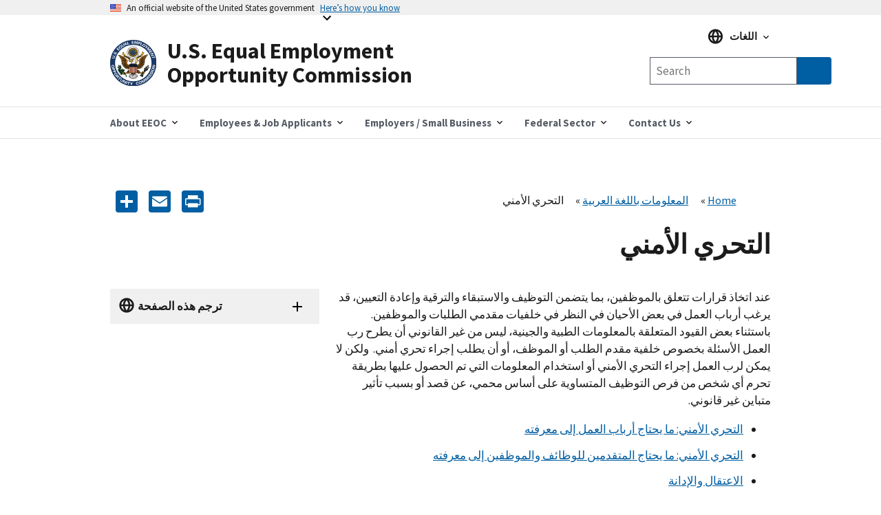

--- FILE ---
content_type: text/html; charset=UTF-8
request_url: https://www.eeoc.gov/ar/althry-alamny
body_size: 11761
content:
<!DOCTYPE html>
<html lang="en" dir="ltr" prefix="content: http://purl.org/rss/1.0/modules/content/  dc: http://purl.org/dc/terms/  foaf: http://xmlns.com/foaf/0.1/  og: http://ogp.me/ns#  rdfs: http://www.w3.org/2000/01/rdf-schema#  schema: http://schema.org/  sioc: http://rdfs.org/sioc/ns#  sioct: http://rdfs.org/sioc/types#  skos: http://www.w3.org/2004/02/skos/core#  xsd: http://www.w3.org/2001/XMLSchema# ">
  <head>
    <meta charset="utf-8" />
<script async id="_fed_an_ua_tag" type="text/javascript" src="https://dap.digitalgov.gov/Universal-Federated-Analytics-Min.js?agency=EEOC"></script>
<meta name="description" content="التحري الأمني" />
<link rel="canonical" href="https://www.eeoc.gov/ar/althry-alamny" />
<meta property="og:site_name" content="U.S. Equal Employment Opportunity Commission" />
<meta property="og:url" content="https://www.eeoc.gov/ar/althry-alamny" />
<meta property="og:title" content="التحري الأمني" />
<meta property="og:description" content="التحري الأمني" />
<meta property="og:image" content="https://www.eeoc.gov/sites/default/files/2025-09/x_news_image_1.png" />
<meta property="og:image:url" content="https://www.eeoc.gov/sites/default/files/2025-09/x_news_image_1.png" />
<meta property="og:image:alt" content="U.S. Equal Employment Opportunity Commission" />
<meta name="twitter:card" content="summary_large_image" />
<meta name="twitter:title" content="التحري الأمني" />
<meta name="twitter:site" content="@USEEOC" />
<meta name="twitter:image:alt" content="U.S. Equal Employment Opportunity Commission" />
<meta name="twitter:image" content="https://www.eeoc.gov/sites/default/files/2025-09/x_news_image_1.png" />
<meta name="Generator" content="Drupal 10 (https://www.drupal.org)" />
<meta name="MobileOptimized" content="width" />
<meta name="HandheldFriendly" content="true" />
<meta name="viewport" content="width=device-width, initial-scale=1.0" />
<link rel="preload" href="/themes/custom/eeoc_uswds/assets/fonts/merriweather/Latin-Merriweather-Bold.woff2" as="font" crossorigin="anonymous" />
<link rel="preload" href="/themes/custom/eeoc_uswds/assets/fonts/source-sans-pro/sourcesanspro-italic-webfont.woff2" as="font" crossorigin="anonymous" />
<link rel="preload" href="/themes/custom/eeoc_uswds/assets/fonts/source-sans-pro/sourcesanspro-regular-webfont.woff2" as="font" crossorigin="anonymous" />
<link rel="preload" href="/themes/custom/eeoc_uswds/assets/fonts/source-sans-pro/sourcesanspro-bold-webfont.woff2" as="font" crossorigin="anonymous" />
<link rel="stylesheet" href="https://use.typekit.net/rak8sse.css" />
<meta http-equiv="X-UA-Compatible" content="IE=edge" />
<link rel="icon" href="/themes/custom/eeoc_uswds/favicon.ico" type="image/vnd.microsoft.icon" />
<link rel="alternate" hreflang="ar" href="https://www.eeoc.gov/ar/althry-alamny" />
<link rel="alternate" hreflang="zh-hans" href="https://www.eeoc.gov/zh-hans/beijingdiaocha" />
<link rel="alternate" hreflang="zh-hant" href="https://www.eeoc.gov/zh-hant/beijingdiaocha" />
<link rel="alternate" hreflang="en" href="https://www.eeoc.gov/background-checks" />
<link rel="alternate" hreflang="ht" href="https://www.eeoc.gov/ht/verifikasyon-antesedan" />
<link rel="alternate" hreflang="ko" href="https://www.eeoc.gov/ko/sinwonjosa" />
<link rel="alternate" hreflang="ru" href="https://www.eeoc.gov/ru/proverki-biograficheskikh-dannykh" />
<link rel="alternate" hreflang="es" href="https://www.eeoc.gov/es/verificacion-de-antecedentes" />
<link rel="alternate" hreflang="fil" href="https://www.eeoc.gov/fil/mga-background-check" />
<link rel="alternate" hreflang="vi" href="https://www.eeoc.gov/vi/kiem-tra-ly-lich" />
<link rel="alternate" hreflang="pt-br" href="https://www.eeoc.gov/pt-br/verificacoes-de-antecedentes" />
<link rel="alternate" hreflang="th" href="https://www.eeoc.gov/th/kartrwcsxbprawati" />
<script>window.a2a_config=window.a2a_config||{};a2a_config.callbacks=[];a2a_config.overlays=[];a2a_config.templates={};a2a_config.icon_color = "#005ea2";</script>

    <title>التحري الأمني | U.S. Equal Employment Opportunity Commission</title>
    <link rel="stylesheet" media="all" href="/sites/default/files/css/css_4gZJCxM3d_f8rmoSVgr41gjOYd1ZW0S9nKcwWAMs3C0.css?delta=0&amp;language=ar&amp;theme=eeoc_uswds&amp;include=eJx1jVEOwjAMQy8ULUeqsjZARdpMSQqU04Pofvmx_SxZplJCqU-kM2wX0x6QhdwnNnanKztkNcau1kjqm4FZcwrahR2XrWr4s_h3VSolqbuRTeBXSO13LDYOku1EEJo6IpXqWR9sE7VzVgFnsnxLdNREIzRrO4SD8U8PPj244U7OsO7X0Qk__QDg4FsH" />
<link rel="stylesheet" media="all" href="/sites/default/files/css/css_fJ8Iz-7_XmYSU0nhrLYBqzDHrj7qSka4ArBWpDjwRks.css?delta=1&amp;language=ar&amp;theme=eeoc_uswds&amp;include=eJx1jVEOwjAMQy8ULUeqsjZARdpMSQqU04Pofvmx_SxZplJCqU-kM2wX0x6QhdwnNnanKztkNcau1kjqm4FZcwrahR2XrWr4s_h3VSolqbuRTeBXSO13LDYOku1EEJo6IpXqWR9sE7VzVgFnsnxLdNREIzRrO4SD8U8PPj244U7OsO7X0Qk__QDg4FsH" />

    <script src="/sites/default/files/js/js_8rFu8m_ucs58AeBTX3_iEFk7NuXGEzE37vrqEjzBEKs.js?scope=header&amp;delta=0&amp;language=ar&amp;theme=eeoc_uswds&amp;include=eJx1zEEOwjAMBMAPpc2Tom1saFQTR7Gjwu-RSA9IiIt3dw4GkSvqK-Iq661r9cCsOTk2YYszJg07yeJddIP8yrIz6JtNSj4CP11KPSL10SDrNYMxet4TWkkYrlkfTdg5_vEwX37uG6oCSAc"></script>

  </head>
  <body class="path-node page-node-type-page">
        <a tabindex="1" href="#main-content" class="visually-hidden focusable">
      تجاوز إلى المحتوى الرئيسي
    </a>
    
      <div class="dialog-off-canvas-main-canvas" data-off-canvas-main-canvas>
    
  <section class="usa-banner" aria-label="Official government website">
  <div class="usa-accordion">
    <header class="usa-banner__header">
      <div class="usa-banner__inner">
        <div class="grid-col-auto">
          <img class="usa-banner__header-flag" src="/themes/custom/eeoc_uswds/assets/img/us_flag_small.png" alt="U.S. flag" width="16" height="11">
        </div>
        <div class="grid-col-fill tablet:grid-col-auto">
          <p class="usa-banner__header-text">An official website of the United States government</p>
          <p class="usa-banner__header-action" aria-hidden="true">Here’s how you know</p>
        </div>
        <button tabindex="2" class="usa-accordion__button usa-banner__button"
                aria-expanded="false" aria-controls="gov-banner-default">
          <span class="usa-banner__button-text">Here’s how you know</span>
        </button>
      </div>
    </header>
    <div class="usa-banner__content usa-accordion__content" id="gov-banner-default">
      <div class="grid-row grid-gap-lg">
        <div class="usa-banner__guidance tablet:grid-col-6">
          <img class="usa-banner__icon usa-media-block__img" src="/themes/custom/eeoc_uswds/assets/img/icon-dot-gov.svg" role="img" alt="" aria-hidden="true">
          <div class="usa-media-block__body">
            <p>
              <strong>
                  Official websites use .gov
              </strong>
              <br/>
                A <strong>.gov</strong> website belongs to an official government organization in the United States.

            </p>
          </div>
        </div>
        <div class="usa-banner__guidance tablet:grid-col-6">
          <img class="usa-banner__icon usa-media-block__img" src="/themes/custom/eeoc_uswds/assets/img/icon-https.svg" role="img" alt="" aria-hidden="true">
          <div class="usa-media-block__body">
            <p>
              <strong>
                  Secure .gov websites use HTTPS
              </strong>
              <br/>
                A <strong>lock</strong> (
              <span class="icon-lock"><svg xmlns="http://www.w3.org/2000/svg" width="52" height="64" viewBox="0 0 52 64" class="usa-banner__lock-image" alt="" aria-hidden="true" focusable="false"><title id="banner-lock-title-default">Lock</title><desc id="banner-lock-description-default">A locked padlock</desc><path fill="#000000" fill-rule="evenodd" d="M26 0c10.493 0 19 8.507 19 19v9h3a4 4 0 0 1 4 4v28a4 4 0 0 1-4 4H4a4 4 0 0 1-4-4V32a4 4 0 0 1 4-4h3v-9C7 8.507 15.507 0 26 0zm0 8c-5.979 0-10.843 4.77-10.996 10.712L15 19v9h22v-9c0-6.075-4.925-11-11-11z"/></svg></span>
              ) or <strong>https://</strong> means you’ve safely connected to the .gov website. Share sensitive
                information only on official, secure websites.

            </p>
          </div>
        </div>
      </div>
    </div>
  </div>
</section>


<div class="usa-overlay"></div>


<header class="usa-header usa-header--extended" role="banner">
      <div class="usa-navbar">
        <div class="region region-header">
    <div class="usa-logo" id="logo">
  <a href="/ar" accesskey="1" title="الرئيسية" aria-label="U.S. Equal Employment Opportunity Commission Home" tabindex="3">
    <div class="usa-logo__inner-wrapper">
      <div class="grid-row grid-gap-2">
              <div class="usa-logo__logo-img-wrapper grid-col-2">
          <img class="logo-img" width="82" height="82" src="/themes/custom/eeoc_uswds/logo.svg" alt="الرئيسية "/>
        </div>
                    <div class="usa-logo__text-wrapper grid-col-10">
          <em class="usa-logo__text">
            U.S. Equal Employment Opportunity Commission
          </em>
        </div>
            </div>
    </div>
  </a>
  </div>

  </div>

      <button class="usa-button mobile-search">
        <img src="/themes/custom/eeoc_uswds/assets/img/search-primary.svg" alt="search"/>
      </button>
      <button class="usa-menu-btn">القائمة</button>
    </div>
      <div class="region region-site-search">
    <div class="views-exposed-form usa-form block block-views block-views-exposed-filter-blockglobal-search-page-1" data-drupal-selector="views-exposed-form-global-search-page-1" id="block-exposedformglobal-searchpage-1">
  
        
      <form action="/ar/search" method="get" id="views-exposed-form-global-search-page-1" accept-charset="UTF-8" class="usa-search" role="search">
  <div class="form--inline clearfix">
  <div class="usa-form-group js-form-item form-item js-form-type-search-api-autocomplete form-item-search-keywords js-form-item-search-keywords">
      
<label class="usa-sr-only usa-label" for="edit-search-keywords">Any of these words <span class="usa-hint">(optional)</span></label>
          <input placeholder="Search" aria-label="Search the site" data-drupal-selector="edit-search-keywords" data-search-api-autocomplete-search="global_search" class="form-autocomplete form-text usa-input" data-autocomplete-path="/ar/search_api_autocomplete/global_search?display=page_1&amp;&amp;filter=search_keywords" type="text" id="edit-search-keywords" name="search_keywords" value="" size="30" maxlength="128" />

      </div>
<input data-drupal-selector="edit-langcode" type="hidden" name="langcode" value="" />
<div data-drupal-selector="edit-actions" class="form-actions js-form-wrapper form-wrapper" id="edit-actions"><span class="usa-sr-only">Search</span><input aria-label="Submit Search" data-drupal-selector="edit-submit-global-search" type="submit" id="edit-submit-global-search" value="Search" class="button js-form-submit form-submit usa-button" />
</div>

</div>

</form>

  </div>

  </div>

    <nav class="usa-nav" role="navigation" aria-label="Main Menu">
      <button class="usa-nav__close">
        <img src="/themes/custom/eeoc_uswds/assets/img/close.svg" alt="close"/>
      </button>
            <div class="usa-nav__inner">
        
                    <div class="region region-primary-menu">
    

  
  
  <ul class="usa-nav__primary usa-accordion">
  
                  <li class="usa-nav__primary-item">
                      <button class="usa-accordion__button usa-nav__link " aria-expanded="false" aria-controls="megamenu-1">
              <span>About EEOC</span>
            </button>
          
                        
  
    <ul id="megamenu-1" class="usa-nav__submenu usa-megamenu" hidden>
    <div class="grid-row grid-gap-4">

              <div class="usa-col">
          <ul class="usa-nav__submenu-list">

                                  <p class="submenu-list__heading"><strong>About EEOC</strong></p>
                        <li class="usa-nav__submenu-item">
              <a href="/ar/nzrt-amt">
                <span>Overview</span>
              </a>
            </li>
                                  <li class="usa-nav__submenu-item">
              <a href="/ar/node/24159">
                <span>The Commission and The General Counsel</span>
              </a>
            </li>
                                  <li class="usa-nav__submenu-item">
              <a href="/ar/meetings">
                <span>Meetings of the Commission</span>
              </a>
            </li>
                                  <li class="usa-nav__submenu-item">
              <a href="/ar/node/78155">
                <span>Commission Votes</span>
              </a>
            </li>
                                  <li class="usa-nav__submenu-item">
              <a href="/ar/node/135023">
                <span>EEOC History</span>
              </a>
            </li>
                                  <p class="submenu-list__heading"><strong>News and Information</strong></p>
                        <li class="usa-nav__submenu-item">
              <a href="/ar/node/130233">
                <span>Newsroom</span>
              </a>
            </li>
                                  <li class="usa-nav__submenu-item">
              <a href="/ar/node/15181">
                <span>What You Should Know</span>
              </a>
            </li>
                                  <li class="usa-nav__submenu-item">
              <a href="/ar/node/26082">
                <span>Legislative Affairs</span>
              </a>
            </li>
                                  <li class="usa-nav__submenu-item">
              <a href="/ar/node/15179">
                <span>Publications</span>
              </a>
            </li>
                                  <li class="usa-nav__submenu-item">
              <a href="/ar/node/24236">
                <span>Outreach and Education</span>
              </a>
            </li>
                                  <li class="usa-nav__submenu-item">
              <a href="/ar/node/26163">
                <span>FOIA</span>
              </a>
            </li>
          
          </ul>
        </div>
              <div class="usa-col">
          <ul class="usa-nav__submenu-list">

                                  <p class="submenu-list__heading"><strong>Laws and Enforcement</strong></p>
                        <li class="usa-nav__submenu-item">
              <a href="/ar/node/135510">
                <span>EEOC Legal Resources</span>
              </a>
            </li>
                                  <li class="usa-nav__submenu-item">
              <a href="/ar/mediation">
                <span>Mediation</span>
              </a>
            </li>
                                  <li class="usa-nav__submenu-item">
              <a href="/ar/node/25201">
                <span>Litigation</span>
              </a>
            </li>
                                  <li class="usa-nav__submenu-item">
              <a href="/ar/node/133654">
                <span>Systemic Enforcement</span>
              </a>
            </li>
                                  <li class="usa-nav__submenu-item">
              <a href="/ar/node/132013">
                <span>Commissioner Charges</span>
              </a>
            </li>
                                  <li class="usa-nav__submenu-item">
              <a href="/ar/node/135774">
                <span>Directed Investigations</span>
              </a>
            </li>
          
          </ul>
        </div>
              <div class="usa-col">
          <ul class="usa-nav__submenu-list">

                                  <p class="submenu-list__heading"><strong>Programs and Performance</strong></p>
                        <li class="usa-nav__submenu-item">
              <a href="/ar/node/24219">
                <span>Budget and Performance</span>
              </a>
            </li>
                                  <li class="usa-nav__submenu-item">
              <a href="/ar/node/24176">
                <span>Initiatives</span>
              </a>
            </li>
                                  <li class="usa-nav__submenu-item">
              <a href="/ar/node/26144">
                <span>Interagency Programs</span>
              </a>
            </li>
                                  <li class="usa-nav__submenu-item">
              <a href="/ar/node/134048">
                <span>State and Local Programs</span>
              </a>
            </li>
                                  <li class="usa-nav__submenu-item">
              <a href="/ar/node/25308">
                <span>Task Forces</span>
              </a>
            </li>
                                  <li class="usa-nav__submenu-item">
              <a href="/ar/node/134001">
                <span>Tribal Programs</span>
              </a>
            </li>
          
          </ul>
        </div>
              <div class="usa-col">
          <ul class="usa-nav__submenu-list">

                                  <p class="submenu-list__heading"><strong>Data and Analytics</strong></p>
                        <li class="usa-nav__submenu-item">
              <a href="/ar/node/134154">
                <span>Overview</span>
              </a>
            </li>
                                  <li class="usa-nav__submenu-item">
              <a href="/ar/node/134155">
                <span>Data Governance</span>
              </a>
            </li>
                                  <li class="usa-nav__submenu-item">
              <a href="/ar/node/24442">
                <span>EEO Data Collections</span>
              </a>
            </li>
                                  <li class="usa-nav__submenu-item">
              <a href="/ar/node/130615">
                <span>Data and Statistics</span>
              </a>
            </li>
                                  <li class="usa-nav__submenu-item">
              <a href="/ar/node/134555">
                <span>Data Tools and Products</span>
              </a>
            </li>
                                  <li class="usa-nav__submenu-item">
              <a href="/no-fear/equal-employment-opportunity-data-posted-pursuant-no-fear-act-0">
                <span>No FEAR Act Data</span>
              </a>
            </li>
                                  <p class="submenu-list__heading"><strong>Inside EEOC</strong></p>
                        <li class="usa-nav__submenu-item">
              <a href="/ar/node/133790">
                <span>Careers</span>
              </a>
            </li>
                                  <li class="usa-nav__submenu-item">
              <a href="/ar/node/24240">
                <span>Office for Civil Rights</span>
              </a>
            </li>
                                  <li class="usa-nav__submenu-item">
              <a href="/ar/node/24256">
                <span>Doing Business with EEOC</span>
              </a>
            </li>
                                  <li class="usa-nav__submenu-item">
              <a href="/ar/node/135634">
                <span>AI Governance</span>
              </a>
            </li>
                                  <li class="usa-nav__submenu-item">
              <a href="/ar/node/26398">
                <span>Privacy</span>
              </a>
            </li>
                                  <li class="usa-nav__submenu-item">
              <a href="https://oig.eeoc.gov/">
                <span>Office of Inspector General</span>
              </a>
            </li>
          
          </ul>
        </div>
          
                                            
  </ul>
      
                  </li>
                        <li class="usa-nav__primary-item">
                      <button class="usa-accordion__button usa-nav__link " aria-expanded="false" aria-controls="megamenu-2">
              <span>Employees &amp; Job Applicants</span>
            </button>
          
                        
  
    <ul id="megamenu-2" class="usa-nav__submenu usa-megamenu" hidden>
    <div class="grid-row grid-gap-4">

              <div class="usa-col">
          <ul class="usa-nav__submenu-list">

                                  <p class="submenu-list__heading"><strong>Employees &amp; Applicants</strong></p>
                        <li class="usa-nav__submenu-item">
              <a href="/ar/employees-job-applicants">
                <span>Overview</span>
              </a>
            </li>
                                  <li class="usa-nav__submenu-item">
              <a href="/ar/altghtyt">
                <span>Coverage</span>
              </a>
            </li>
                                  <li class="usa-nav__submenu-item">
              <a href="/ar/almhl-alzmnyt-ltqdym-shkwy">
                <span>Timeliness</span>
              </a>
            </li>
                                  <li class="usa-nav__submenu-item">
              <a href="/ar/syasat-mmarsat-altwzyf-almhzwrt">
                <span>Prohibited Practices</span>
              </a>
            </li>
          
          </ul>
        </div>
              <div class="usa-col">
          <ul class="usa-nav__submenu-list">

                                  <p class="submenu-list__heading"><strong>Filing a Charge of Discrimination</strong></p>
                        <li class="usa-nav__submenu-item">
              <a href="/ar/tqdym-shkwy-dd-altmyyz">
                <span>Filing a Charge</span>
              </a>
            </li>
                                  <li class="usa-nav__submenu-item">
              <a href="/ar/kyfyt-tqdym-shkwy-bwqw-tmyyz-fy-altwzyf">
                <span>How to File</span>
              </a>
            </li>
                                  <li class="usa-nav__submenu-item">
              <a href="/ar/ma-aldhy-ymknk-twqh-bd-tqdym-shkwy">
                <span>After You File a Charge</span>
              </a>
            </li>
                                  <li class="usa-nav__submenu-item">
              <a href="/ar/alsryt">
                <span>Confidentiality</span>
              </a>
            </li>
                                  <li class="usa-nav__submenu-item">
              <a href="/ar/mediation">
                <span>Mediation</span>
              </a>
            </li>
                                  <li class="usa-nav__submenu-item">
              <a href="/ar/sbl-maljt-altmyyz-alwzyfy">
                <span>Remedies</span>
              </a>
            </li>
                                  <li class="usa-nav__submenu-item">
              <a href="/ar/ma-bd-tqdym-shkwy">
                <span>Existing Charges</span>
              </a>
            </li>
                                  <li class="usa-nav__submenu-item">
              <a href="/ar/rf-dwy-qdayyt">
                <span>Filing a Lawsuit</span>
              </a>
            </li>
          
          </ul>
        </div>
              <div class="usa-col">
          <ul class="usa-nav__submenu-list">

                                  <p class="submenu-list__heading"><strong>Discrimination by Type</strong></p>
                        <li class="usa-nav__submenu-item">
              <a href="/ar/altmyyz-alqaym-ly-almr">
                <span>Age</span>
              </a>
            </li>
                                  <li class="usa-nav__submenu-item">
              <a href="/ar/altmyyz-bsbb-alaaqt-wqrarat-altwzyf">
                <span>Disability</span>
              </a>
            </li>
                                  <li class="usa-nav__submenu-item">
              <a href="/ar/altmyyz-fy-almsawat-fy-alajr-altwydat">
                <span>Equal Pay</span>
              </a>
            </li>
                                  <li class="usa-nav__submenu-item">
              <a href="/ar/altmyyz-alqaym-ly-almlwmat-alwrathyt">
                <span>Genetic Information</span>
              </a>
            </li>
                                  <li class="usa-nav__submenu-item">
              <a href="/ar/althrsh">
                <span>Harassment</span>
              </a>
            </li>
                                  <li class="usa-nav__submenu-item">
              <a href="/ar/altmyyz-alqaym-ly-alasl-alqwmy">
                <span>National Origin Discrimination </span>
              </a>
            </li>
                                  <li class="usa-nav__submenu-item">
              <a href="/ar/altmyyz-alqaym-ly-alhml">
                <span>Pregnancy Discrimination </span>
              </a>
            </li>
                                  <li class="usa-nav__submenu-item">
              <a href="/ar/altmyyz-alqaym-ly-alrq-allwn">
                <span>Race/Color Discrimination </span>
              </a>
            </li>
                                  <li class="usa-nav__submenu-item">
              <a href="/ar/altmyyz-alqaym-ly-aldyn">
                <span>Religious Discrimination </span>
              </a>
            </li>
                                  <li class="usa-nav__submenu-item">
              <a href="/ar/alantqam">
                <span>Retaliation</span>
              </a>
            </li>
                                  <li class="usa-nav__submenu-item">
              <a href="/ar/altmyyz-alqaym-ly-aljns">
                <span>Sex</span>
              </a>
            </li>
                                  <li class="usa-nav__submenu-item">
              <a href="/ar/althrsh-aljnsy">
                <span>Sexual Harassment</span>
              </a>
            </li>
          
          </ul>
        </div>
          
                                  
  </ul>
      
                  </li>
                        <li class="usa-nav__primary-item">
                      <button class="usa-accordion__button usa-nav__link " aria-expanded="false" aria-controls="megamenu-3">
              <span>Employers / Small Business</span>
            </button>
          
                        
  
    <ul id="megamenu-3" class="usa-nav__submenu usa-megamenu" hidden>
    <div class="grid-row grid-gap-4">

              <div class="usa-col">
          <ul class="usa-nav__submenu-list">

                                  <p class="submenu-list__heading"><strong>Employers / Small Business</strong></p>
                        <li class="usa-nav__submenu-item">
              <a href="/ar/node/24425">
                <span>Overview</span>
              </a>
            </li>
                                  <li class="usa-nav__submenu-item">
              <a href="/ar/altghtyt">
                <span>Coverage</span>
              </a>
            </li>
                                  <li class="usa-nav__submenu-item">
              <a href="/ar/node/24450">
                <span>After a Charge is Filed</span>
              </a>
            </li>
                                  <li class="usa-nav__submenu-item">
              <a href="/ar/node/24454">
                <span>Resolving a Charge</span>
              </a>
            </li>
                                  <li class="usa-nav__submenu-item">
              <a href="/ar/node/132013">
                <span>Commissioner Charges</span>
              </a>
            </li>
                                  <li class="usa-nav__submenu-item">
              <a href="/ar/node/135774">
                <span>Directed Investigations</span>
              </a>
            </li>
                                  <li class="usa-nav__submenu-item">
              <a href="/ar/sbl-maljt-altmyyz-alwzyfy">
                <span>Remedies</span>
              </a>
            </li>
          
          </ul>
        </div>
              <div class="usa-col">
          <ul class="usa-nav__submenu-list">

                                  <p class="submenu-list__heading"><strong>Small Business Resource Center</strong></p>
                        <li class="usa-nav__submenu-item">
              <a href="/ar/node/130625">
                <span>Small Business Home</span>
              </a>
            </li>
                                  <li class="usa-nav__submenu-item">
              <a href="/ar/node/25280">
                <span>Small Business Requirements</span>
              </a>
            </li>
                                  <li class="usa-nav__submenu-item">
              <a href="/ar/node/26177">
                <span>Frequently Asked Questions</span>
              </a>
            </li>
                                  <li class="usa-nav__submenu-item">
              <a href="/ar/node/26240">
                <span>Tips for Small Businesses</span>
              </a>
            </li>
                                  <li class="usa-nav__submenu-item">
              <a href="/ar/node/26182">
                <span>Making an Employment Decision?</span>
              </a>
            </li>
                                  <li class="usa-nav__submenu-item">
              <a href="/ar/node/25281">
                <span>EEOC Resources</span>
              </a>
            </li>
                                  <li class="usa-nav__submenu-item">
              <a href="/ar/node/26184">
                <span>Small Business Assistance</span>
              </a>
            </li>
                                  <li class="usa-nav__submenu-item">
              <a href="/ar/node/26315">
                <span>Small Business Fact Sheet</span>
              </a>
            </li>
                                  <li class="usa-nav__submenu-item">
              <a href="/ar/node/26316">
                <span>Small Business Videos</span>
              </a>
            </li>
                                  <li class="usa-nav__submenu-item">
              <a href="/ar/node/25279">
                <span>EEOC Glossary</span>
              </a>
            </li>
                                  <li class="usa-nav__submenu-item">
              <a href="/ar/node/26175">
                <span>Contact Us</span>
              </a>
            </li>
          
          </ul>
        </div>
              <div class="usa-col">
          <ul class="usa-nav__submenu-list">

                                  <p class="submenu-list__heading"><strong>Discrimination by Type</strong></p>
                        <li class="usa-nav__submenu-item">
              <a href="/ar/altmyyz-alqaym-ly-almr">
                <span>Age</span>
              </a>
            </li>
                                  <li class="usa-nav__submenu-item">
              <a href="/ar/altmyyz-bsbb-alaaqt-wqrarat-altwzyf">
                <span>Disability</span>
              </a>
            </li>
                                  <li class="usa-nav__submenu-item">
              <a href="/ar/altmyyz-fy-almsawat-fy-alajr-altwydat">
                <span>Equal Compensation</span>
              </a>
            </li>
                                  <li class="usa-nav__submenu-item">
              <a href="/ar/altmyyz-alqaym-ly-almlwmat-alwrathyt">
                <span>Genetic Information</span>
              </a>
            </li>
                                  <li class="usa-nav__submenu-item">
              <a href="/ar/althrsh">
                <span>Harassment</span>
              </a>
            </li>
                                  <li class="usa-nav__submenu-item">
              <a href="/ar/altmyyz-alqaym-ly-alasl-alqwmy">
                <span>National Origin</span>
              </a>
            </li>
                                  <li class="usa-nav__submenu-item">
              <a href="/ar/altmyyz-alqaym-ly-alhml">
                <span>Pregnancy</span>
              </a>
            </li>
                                  <li class="usa-nav__submenu-item">
              <a href="/ar/altmyyz-alqaym-ly-alrq-allwn">
                <span>Race/Color</span>
              </a>
            </li>
                                  <li class="usa-nav__submenu-item">
              <a href="/ar/altmyyz-alqaym-ly-aldyn">
                <span>Religion</span>
              </a>
            </li>
                                  <li class="usa-nav__submenu-item">
              <a href="/ar/alantqam">
                <span>Retaliation</span>
              </a>
            </li>
                                  <li class="usa-nav__submenu-item">
              <a href="/ar/altmyyz-alqaym-ly-aljns">
                <span>Sex</span>
              </a>
            </li>
                                  <li class="usa-nav__submenu-item">
              <a href="/ar/althrsh-aljnsy">
                <span>Sexual Harassment</span>
              </a>
            </li>
                                  <li class="usa-nav__submenu-item">
              <a href="/ar/syasat-mmarsat-altwzyf-almhzwrt">
                <span>Prohibited Practices</span>
              </a>
            </li>
          
          </ul>
        </div>
              <div class="usa-col">
          <ul class="usa-nav__submenu-list">

                                  <li class="usa-nav__submenu-item">
              <a href="/ar/node/24436">
                <span>Recordkeeping</span>
              </a>
            </li>
                                  <li class="usa-nav__submenu-item">
              <a href="/ar/node/24442">
                <span>EEO Data Collections</span>
              </a>
            </li>
                                  <li class="usa-nav__submenu-item">
              <a href="/ar/node/24445">
                <span>&quot;Know Your Rights&quot; Poster</span>
              </a>
            </li>
                                  <li class="usa-nav__submenu-item">
              <a href="/ar/node/24236">
                <span>Training</span>
              </a>
            </li>
                                  <li class="usa-nav__submenu-item">
              <a href="/ar/node/26037">
                <span>Other Employment Issues</span>
              </a>
            </li>
          
          </ul>
        </div>
          
                                            
  </ul>
      
                  </li>
                        <li class="usa-nav__primary-item">
                      <button class="usa-accordion__button usa-nav__link " aria-expanded="false" aria-controls="megamenu-4">
              <span>Federal Sector</span>
            </button>
          
                        
  
    <ul id="megamenu-4" class="usa-nav__submenu usa-megamenu" hidden>
    <div class="grid-row grid-gap-4">

              <div class="usa-col">
          <ul class="usa-nav__submenu-list">

                                  <p class="submenu-list__heading"><strong>Federal Agencies</strong></p>
                        <li class="usa-nav__submenu-item">
              <a href="/ar/node/24435">
                <span>Overview</span>
              </a>
            </li>
                                  <li class="usa-nav__submenu-item">
              <a href="/ar/node/24472">
                <span>Federal EEO Coordination</span>
              </a>
            </li>
                                  <li class="usa-nav__submenu-item">
              <a href="/ar/node/24980">
                <span>Federal Agency EEO Directors</span>
              </a>
            </li>
                                  <li class="usa-nav__submenu-item">
              <a href="/ar/node/135510">
                <span>EEOC Legal Resources</span>
              </a>
            </li>
                                  <li class="usa-nav__submenu-item">
              <a href="/ar/node/24205">
                <span>Management Directives &amp; Federal Sector Guidance</span>
              </a>
            </li>
                                  <li class="usa-nav__submenu-item">
              <a href="/ar/node/25760">
                <span>Federal Training &amp; Outreach</span>
              </a>
            </li>
                                  <li class="usa-nav__submenu-item">
              <a href="/ar/node/134144">
                <span>Resources</span>
              </a>
            </li>
          
          </ul>
        </div>
              <div class="usa-col">
          <ul class="usa-nav__submenu-list">

                                  <p class="submenu-list__heading"><strong>Federal Employees &amp; Job Applicants</strong></p>
                        <li class="usa-nav__submenu-item">
              <a href="/ar/node/24477">
                <span>Overview</span>
              </a>
            </li>
                                  <li class="usa-nav__submenu-item">
              <a href="/ar/node/24506">
                <span>Federal Complaint Process</span>
              </a>
            </li>
                                  <li class="usa-nav__submenu-item">
              <a href="/ar/node/26375">
                <span>Federal Sector Alternative Dispute Resolution</span>
              </a>
            </li>
                                  <li class="usa-nav__submenu-item">
              <a href="/ar/syasat-mmarsat-altwzyf-almhzwrt">
                <span>Prohibited Practices</span>
              </a>
            </li>
                                  <li class="usa-nav__submenu-item">
              <a href="/ar/node/134145">
                <span>Resources</span>
              </a>
            </li>
          
          </ul>
        </div>
          
                        
  </ul>
      
                  </li>
                        <li class="usa-nav__primary-item">
                      <button class="usa-accordion__button usa-nav__link " aria-expanded="false" aria-controls="megamenu-5">
              <span>Contact Us</span>
            </button>
          
                        
  
    <ul id="megamenu-5" class="usa-nav__submenu usa-megamenu" hidden>
    <div class="grid-row grid-gap-4">

              <div class="usa-col">
          <ul class="usa-nav__submenu-list">

                                  <li class="usa-nav__submenu-item">
              <a href="/ar/node/24402">
                <span>Contact EEOC</span>
              </a>
            </li>
                                  <li class="usa-nav__submenu-item">
              <a href="/ar/node/129986">
                <span>Find Your Nearest Office</span>
              </a>
            </li>
                                  <li class="usa-nav__submenu-item">
              <a href="/ar/node/26065">
                <span>Office Operating Status</span>
              </a>
            </li>
          
          </ul>
        </div>
          
              
  </ul>
      
                  </li>
          
  </ul>
      



  </div>

        
                  <div class="usa-nav__secondary">
              <div class="region region-secondary-menu">
    <div id="block-languagemenublock" class="block block-eeoc-blocks block-language-menu-block">
  
        
      
<div class="usa-language">
  <div class="usa-accordion usa-language__accordion">
    <button class="usa-accordion__button usa-language__button" aria-expanded="false" aria-controls="gov-language">
      <span class="usa-language__button-text">اللغات</span>
    </button>
    <div class="usa-language__content" id="gov-language">
      <ul class="usa-nav__submenu">
              <li class="usa-nav__submenu-item usa-language__item"><a class="usa-language__link" href="/background-checks">English</a></li>
              <li class="usa-nav__submenu-item usa-language__item"><a class="usa-language__link" href="/es/verificacion-de-antecedentes">Español (Spanish)</a></li>
                    <p class="submenu-list__heading usa-language__heading">Resources in Other Languages</p>
                    <li class="usa-nav__submenu-item usa-language__item"><a class="usa-language__link" href="/ar/almlwmat-ballght-alrbyt">عربي (Arabic)</a></li>
              <li class="usa-nav__submenu-item usa-language__item"><a class="usa-language__link" href="/zh-hans/jiantizhongwenxinxi">简体中文 (Chinese, Simplified)</a></li>
              <li class="usa-nav__submenu-item usa-language__item"><a class="usa-language__link" href="/zh-hant/fantizhongwenxinxi-0">繁體中文 - Chinese (Traditional)</a></li>
              <li class="usa-nav__submenu-item usa-language__item"><a class="usa-language__link" href="/ht/enfomasyon-kreyol-ayisyen">Kreyòl Ayisyen (Haitian Creole)</a></li>
              <li class="usa-nav__submenu-item usa-language__item"><a class="usa-language__link" href="/ko/hangugeo-jeongbo">한국어 (Korean)</a></li>
              <li class="usa-nav__submenu-item usa-language__item"><a class="usa-language__link" href="/ru/informaciya-na-russkom-yazyke">Русском (Russian)</a></li>
              <li class="usa-nav__submenu-item usa-language__item"><a class="usa-language__link" href="/pt-br/informacoes-em-portugues">Português (Portuguese)</a></li>
              <li class="usa-nav__submenu-item usa-language__item"><a class="usa-language__link" href="/fil/impormasyon-sa-tagalog">Tagalog (Tagalog)</a></li>
              <li class="usa-nav__submenu-item usa-language__item"><a class="usa-language__link" href="/th/khxmuulphasaithy">ไทย (Thai)</a></li>
              <li class="usa-nav__submenu-item usa-language__item"><a class="usa-language__link" href="/vi/thong-tin-bang-tieng-viet">Tiếng Việt (Vietnamese)</a></li>
              <li class="usa-nav__submenu-item usa-language__item"><a class="usa-language__link" href="/fa/asnad-farsy">فارسی (Persian. Farsi)</a></li>
              <li class="usa-nav__submenu-item usa-language__item"><a class="usa-language__link" href="/ps/sndwnh-ph-pstw-zhbh">پښتو (Pashto)</a></li>
            </ul>
    </div>
  </div>
</div>

  </div>

  </div>

          </div>
        
              </div>
          </nav>

  </header>

  <main class="usa-section" id="main-content" role="main" lang="ar" dir="rtl">
        <div class="grid-container">
      <div class="grid-row ">
    
            
                                                        

                
        <section class="grid-col usa-layout-docs__main">
                                      <div class="region region-breadcrumb">
    <div id="block-eeoc-uswds-breadcrumbs" class="margin-bottom-2 block block-system block-system-breadcrumb-block">
  
        
        <div class="grid-row flex-align-center">
      <div class="tablet:grid-col-fill">
        <ol class="add-list-reset uswds-breadcrumbs uswds-horizontal-list">
  <li>
          <a href="/">Home</a>
      </li>
  <li>
          <a href="/ar/almlwmat-ballght-alrbyt">المعلومات باللغة العربية</a>
      </li>
  <li>
          التحري الأمني
      </li>
</ol>

      </div>
      <div class="tablet:grid-col-auto margin-top-2 tablet:margin-top-0">
        <div class="addtoany grid-row tablet:flex-justify-end">
          <div class="block block-addtoany block-addtoany-block">
  
        
      <span class="a2a_kit a2a_kit_size_32 addtoany_list" data-a2a-url="https://www.eeoc.gov/ar/althry-alamny" data-a2a-title="التحري الأمني"><a class="a2a_button_print" aria-label="Print"></a><a class="a2a_button_email" aria-label="E-mail"></a><a class="a2a_dd addtoany_share" aria-label="Share the content" href="https://www.addtoany.com/share#url=https%3A%2F%2Fwww.eeoc.gov%2Far%2Falthry-alamny&amp;title=%D8%A7%D9%84%D8%AA%D8%AD%D8%B1%D9%8A%20%D8%A7%D9%84%D8%A3%D9%85%D9%86%D9%8A"></a></span>
  </div>

        </div>
      </div>
    </div>
  </div>

  </div>

                      
                        <div class="region region-highlighted">
    <div data-drupal-messages-fallback class="hidden"></div>

  </div>

          
          
                        <div class="region region-content">
    <div id="block-eeoc-uswds-content" class="block block-system block-system-main-block">
  
        
      
  <article about="/ar/althry-alamny" typeof="schema:WebPage" class="usa-prose page">
        
                                    <h1 style="font-family: Source Sans Pro Web,Helvetica Neue,Helvetica,Roboto,Arial,sans-serif"><span property="schema:name" class="field field--name-title field--type-string field--label-hidden">التحري الأمني</span>
</h1>
                              <span property="schema:name" content="التحري الأمني" class="rdf-meta hidden"></span>

          
  <section class="layout layout--twocol-66-33">

    
    <div class="grid-row grid-gap-lg usa-in-page-nav-container">
              <div  class="main-content-2 layout__region layout__region--content tablet:grid-col-8 margin-bottom-4 tablet:margin-bottom-0">
          <div class="block block-layout-builder block-extra-field-blocknodepagecontent-moderation-control">
  
        
      
  </div>
<div class="block block-layout-builder block-extra-field-blocknodepagelinks">
  
        
      
  </div>
<div class="block block-layout-builder block-field-blocknodepagebody">
  
        
      

  <div property="schema:text" class="usa-prose margin-top-3 clearfix text-formatted">

    
                                    <div property="schema:text" class="usa-prose margin-top-3 clearfix text-formatted field field--name-body field--type-text-with-summary field--label-hidden field__item"><p>عند اتخاذ قرارات تتعلق بالموظفين، بما يتضمن التوظيف والاستبقاء والترقية وإعادة التعيين، قد يرغب أرباب العمل في بعض الأحيان في النظر في خلفيات مقدمي الطلبات والموظفين.  باستثناء بعض القيود المتعلقة بالمعلومات الطبية والجينية، ليس من غير القانوني أن يطرح رب العمل الأسئلة بخصوص خلفية مقدم الطلب أو الموظف، أو أن يطلب إجراء تحري أمني.  ولكن لا يمكن لرب العمل إجراء التحري الأمني أو استخدام المعلومات التي تم الحصول عليها بطريقة تحرم أي شخص من فرص التوظيف المتساوية على أساس محمي، عن قصد أو بسبب تأثير متباين غير قانوني.</p>&#13;
&#13;
<ul type="disc"><li><a href="https://www.eeoc.gov/node/26493">التحري الأمني: ما يحتاج أرباب العمل إلى معرفته</a></li>&#13;
	<li><a href="https://www.eeoc.gov/node/26494">التحري الأمني: ما يحتاج المتقدمين للوظائف والموظفين إلى معرفته</a></li>&#13;
	<li><a href="https://www.eeoc.gov/node/24348">الاعتقال والإدانة</a></li>&#13;
	<li><a href="https://www.eeoc.gov/node/24349">التحري الأمني لبعض المجموعات الدينية أو العرقية</a></li>&#13;
</ul></div>
                        
    
  </div>


  </div>
<div class="block block-layout-builder block-field-blocknodepagefield-title-font">
  
        
      
  </div>

        </div>
      
              <div  class="layout__region layout__region--content tablet:grid-col-4">
          <div class="language-switcher-language-url block block-language block-language-blocklanguage-interface" role="navigation">
  
        
      <div class="usa-language__switcher usa-accordion">
    <h2 class="usa-accordion__heading" id="language-switcher-heading">
      <button class="usa-accordion__button" aria-expanded="false" aria-controls="language-switcher" id="language-switcher-button" aria-labelledby="language-switcher-heading" aria-describedby="language-switcher-button">
      ترجم هذه الصفحة      </button>
    </h2>
    <div class="usa-accordion__content usa-prose" id="language-switcher" aria-labelledby="language-switcher-button" hidden>
      <ul class="language-switcher-language-url usa-language__switcher-list links"><li hreflang="ar" data-drupal-link-system-path="node/26132" class="ar is-active" aria-current="page"><a href="/ar/althry-alamny" class="language-link is-active" hreflang="ar" data-drupal-link-system-path="node/26132" aria-current="page">عربي (Arabic)</a></li><li hreflang="zh-hans" data-drupal-link-system-path="node/26132" class="zh-hans"><a href="/zh-hans/beijingdiaocha" class="language-link" hreflang="zh-hans" data-drupal-link-system-path="node/26132">简体中文 (Chinese, Simplified)</a></li><li hreflang="zh-hant" data-drupal-link-system-path="node/26132" class="zh-hant"><a href="/zh-hant/beijingdiaocha" class="language-link" hreflang="zh-hant" data-drupal-link-system-path="node/26132">繁體中文 - Chinese (Traditional)</a></li><li hreflang="en" data-drupal-link-system-path="node/26132" class="en"><a href="/background-checks" class="language-link" hreflang="en" data-drupal-link-system-path="node/26132">English</a></li><li hreflang="ht" data-drupal-link-system-path="node/26132" class="ht"><a href="/ht/verifikasyon-antesedan" class="language-link" hreflang="ht" data-drupal-link-system-path="node/26132">Kreyòl Ayisyen (Haitian Creole)</a></li><li hreflang="ko" data-drupal-link-system-path="node/26132" class="ko"><a href="/ko/sinwonjosa" class="language-link" hreflang="ko" data-drupal-link-system-path="node/26132">한국어 (Korean)</a></li><li hreflang="ru" data-drupal-link-system-path="node/26132" class="ru"><a href="/ru/proverki-biograficheskikh-dannykh" class="language-link" hreflang="ru" data-drupal-link-system-path="node/26132">Русском (Russian)</a></li><li hreflang="es" data-drupal-link-system-path="node/26132" class="es"><a href="/es/verificacion-de-antecedentes" class="language-link" hreflang="es" data-drupal-link-system-path="node/26132">Español (Spanish)</a></li><li hreflang="fil" data-drupal-link-system-path="node/26132" class="fil"><a href="/fil/mga-background-check" class="language-link" hreflang="fil" data-drupal-link-system-path="node/26132">Tagalog (Tagalog)</a></li><li hreflang="vi" data-drupal-link-system-path="node/26132" class="vi"><a href="/vi/kiem-tra-ly-lich" class="language-link" hreflang="vi" data-drupal-link-system-path="node/26132">Tiếng Việt (Vietnamese)</a></li><li hreflang="pt-br" data-drupal-link-system-path="node/26132" class="pt-br"><a href="/pt-br/verificacoes-de-antecedentes" class="language-link" hreflang="pt-br" data-drupal-link-system-path="node/26132">Português (Portuguese)</a></li><li hreflang="th" data-drupal-link-system-path="node/26132" class="th"><a href="/th/kartrwcsxbprawati" class="language-link" hreflang="th" data-drupal-link-system-path="node/26132">ไทย (Thai)</a></li></ul>
    </div>
  </div>
  </div>
<div class="block block-layout-builder block-field-blocknodepagefield-in-page-navigation">
  
        
      
  <div>
    <div class="hide-in-front">Enabled In-page Navigation</div>
                        </div>

  </div>

        </div>
          </div>

  </section>
  <div class="layout layout--onecol">
    <div >
      
    </div>
  </div>

      </article>

  </div>

  </div>

                  </section>

        
      
          </div>
    </div>
      </main>

<footer class="usa-footer usa-footer--medium" role="contentinfo">
  <div class="grid-container usa-footer__return-to-top">
    <a href="#">Return to top</a>
  </div>

  <div class="usa-footer__primary-section">
    <div class="grid-container">
      <div class="grid-row grid-gap ">

        <div class="usa-footer__logo grid-row mobile-lg:grid-col-6 desktop:grid-col-8 mobile-lg:grid-gap-2">
          <div class="grid-row grid-col-12 mobile-lg:grid-gap-2">
            <div class="mobile-lg:grid-col-auto">
              <div class="usa-footer__logo-img-wrapper">
                <img class="usa-footer__logo-img" src="/themes/custom/eeoc_uswds/logo.svg" width="82" height="82" alt="EEOC Logo, Image">
              </div>
            </div>
            <div class="mobile-lg:grid-col-auto">
              <h2 class="usa-footer__logo-heading">U.S. Equal Employment Opportunity Commission</h3>
            </div>
          </div>

          <div class="grid-row grid-col-12">
            <div class="usa-footer__contact-center">
              <h3 class="mobile-lg:margin-top-0 margin-bottom-1">EEOC Headquarters</h3>
              <address><p>131 M Street, NE<br>Washington, DC 20507<br><a href="tel:1-800-669-6820" title="TTY Phone number">1-800-669-6820</a> (TTY)<br><a href="tel:1-844-234-5122" title="ASL Video Phone number">1-844-234-5122</a> (ASL Video Phone)</p></address>
            </div>
          </div>
        </div>

        <div class="usa-footer__connect gird-row mobile-lg:grid-col-6 desktop:grid-col-4 mobile-lg:grid-gap-2">
          <div class="usa-footer__additional-info"><h3>Questions?</h3><p><a href="tel:18006694000" title="Call the EEOC with questions">Call 1-800-669-4000</a><br>For Deaf/Hard of Hearing callers:<br><a href="tel:1-800-669-6820" title="TTY Phone number">1-800-669-6820</a> (TTY)<br><a href="tel:1-844-234-5122" title="ASL Video Phone number">1-844-234-5122</a> (ASL Video Phone)<br><a href="mailto:info@eeoc.gov" title="Email the EEOC">info@eeoc.gov</a><br><br><a href="/node/129986">Find your nearest EEOC office</a></p></div>
          <h4 class="margin-bottom-1">Connect With Us</h4>
          <div class="usa-footer__contact-links mobile-lg:grid-col-12">
            <div class="usa-footer__social-links grid-row grid-gap-1">
                              <div class="grid-col-auto">
                  <a class="usa-social-link instagram" href="https://public.govdelivery.com/accounts/USEEOC/subscriber/new" target="_blank">
                    <img class="usa-social-link__icon" src="/themes/custom/eeoc_uswds/assets/img/usa-icons/mail.svg" alt="Sign up for email or text updates">
                  </a>
                </div>
                                            <div class="grid-col-auto">
                  <a class="usa-social-link" href="https://www.facebook.com/USEEOC">
                    <img class="usa-social-link__icon" src="/themes/custom/eeoc_uswds/assets/img/usa-icons/facebook.svg" alt="Facebook">
                  </a>
                </div>
                                            <div class="grid-col-auto">
                 <a class="usa-social-link" href="https://www.twitter.com/useeoc/">
                  <img class="usa-social-link__icon" src="/themes/custom/eeoc_uswds/assets/img/usa-icons/x.svg" alt="Twitter">
                </a>
                </div>
                                            <div class="grid-col-auto">
                  <a class="usa-social-link" href="https://www.youtube.com/user/TheEEOC">
                    <img class="usa-social-link__icon" src="/themes/custom/eeoc_uswds/assets/img/usa-icons/youtube.svg" alt="YouTube">
                  </a>
                </div>
                                            <div class="grid-col-auto">
                  <a class="usa-social-link linkedin" href="https://www.linkedin.com/company/eeoc">
                    <img class="usa-social-link__icon" src="/themes/custom/eeoc_uswds/assets/img/social-icons/linkedin.svg" alt="Linkedin">
                  </a>
                </div>
                                            <div class="grid-col-auto">
                  <a class="usa-social-link instagram" href="https://www.instagram.com/useeoc">
                    <img class="usa-social-link__icon" src="/themes/custom/eeoc_uswds/assets/img/usa-icons/instagram.svg" alt="Instagram">
                  </a>
                </div>
                                            <div class="grid-col-auto">
                  <a class="usa-social-link" href="https://www.eeoc.gov/rss/newsroom">
                    <img class="usa-social-link__icon" src="/themes/custom/eeoc_uswds/assets/img/usa-icons/rss_feed.svg" alt="RSS">
                  </a>
                </div>
                          </div>
          </div>
        </div>

      </div>
    </div>
  </div>

  <div class="usa-footer__secondary-section">
    <div class="grid-container">
        <div class="region region-footer-menu">
    

    
                      <ul class="grid-row grid-gap add-list-reset">
          
    
                      <li class="mobile-lg:grid-col-4 desktop:grid-col usa-footer__primary-content">
          <a href="/ar/node/26163" title="Freedom of Information Act" class="usa-footer__primary-link" data-drupal-link-system-path="node/26163">FOIA</a>
        </li>
      
    
                      <li class="mobile-lg:grid-col-4 desktop:grid-col usa-footer__primary-content">
          <a href="/ar/node/24139" class="usa-footer__primary-link" data-drupal-link-system-path="node/24139">Privacy Policy</a>
        </li>
      
    
                      <li class="mobile-lg:grid-col-4 desktop:grid-col usa-footer__primary-content">
          <a href="/ar/node/24157" class="usa-footer__primary-link" data-drupal-link-system-path="node/24157">Disclaimer</a>
        </li>
      
    
                      <li class="mobile-lg:grid-col-4 desktop:grid-col usa-footer__primary-content">
          <a href="/ar/node/26414" class="usa-footer__primary-link" data-drupal-link-system-path="node/26414">Accessibility</a>
        </li>
      
    
                      <li class="mobile-lg:grid-col-4 desktop:grid-col usa-footer__primary-content">
          <a href="https://oig.eeoc.gov/" class="usa-footer__primary-link">Office of Inspector General</a>
        </li>
      
    
                      <li class="mobile-lg:grid-col-4 desktop:grid-col usa-footer__primary-content">
          <a href="http://www.usa.gov/" class="usa-footer__primary-link">USA.gov</a>
        </li>
      
    
                      </ul>
          
  



  </div>

    </div>
  </div>

</footer>

  </div>

    
    <script type="application/json" data-drupal-selector="drupal-settings-json">{"path":{"baseUrl":"\/","pathPrefix":"ar\/","currentPath":"node\/26132","currentPathIsAdmin":false,"isFront":false,"currentLanguage":"ar"},"pluralDelimiter":"\u0003","suppressDeprecationErrors":true,"ajaxPageState":{"libraries":"[base64]","theme":"eeoc_uswds","theme_token":null},"ajaxTrustedUrl":{"\/ar\/search":true},"data":{"extlink":{"extTarget":false,"extTargetAppendNewWindowDisplay":true,"extTargetAppendNewWindowLabel":"(opens in a new window)","extTargetNoOverride":false,"extNofollow":false,"extTitleNoOverride":false,"extNoreferrer":true,"extFollowNoOverride":false,"extClass":"ext","extLabel":"(link is external)","extImgClass":false,"extSubdomains":true,"extExclude":"(\\b(https?):\\\/\\\/[A-Z0-9-.]+(\\.gov)[-A-Z0-9+\u0026@#\\\/%?=~_|!:,.;]*)","extInclude":"","extCssExclude":".usa-social-link, .addtoany_share","extCssInclude":"","extCssExplicit":"","extAlert":true,"extAlertText":"You are now leaving www.eeoc.gov. EEOC does not endorse the organizations or views represented by any non-Federal government website and takes no responsibility for, and exercises no control over, the accuracy, accessibility, copyright or trademark compliance or legality of the material contained on such sites. EEOC\u0027s information quality, privacy, security, and related guidelines do not apply to such sites.","extHideIcons":false,"mailtoClass":"0","telClass":"","mailtoLabel":"(link sends email)","telLabel":"(link is a phone number)","extUseFontAwesome":false,"extIconPlacement":"append","extPreventOrphan":false,"extFaLinkClasses":"fa fa-external-link","extFaMailtoClasses":"fa fa-envelope-o","extAdditionalLinkClasses":"","extAdditionalMailtoClasses":"","extAdditionalTelClasses":"","extFaTelClasses":"fa fa-phone","allowedDomains":["eeoc.gov","www.eeoc.gov","edit-www.eeoc.gov","uat-www.eeoc.gov","edit-uat-www.eeoc.gov","eeoc.kube.fayze2.com","develop.eeoc.kube.fayze2.com","qa.eeoc.kube.fayze2.com","eeoc.docksal","www.eeoc.docksal","eeoc.custhelp.com","eeocdata.org","eeoc.arkcase.com","www.research.net","www.surveymonkey.com"],"extExcludeNoreferrer":""}},"search_api_autocomplete":{"global_search":{"auto_submit":true,"min_length":2}},"user":{"uid":0,"permissionsHash":"903143c849e28a46e821db583b1b9b7f0d6e00c47e40099e8f594c43e126f718"}}</script>
<script src="/sites/default/files/js/js_plfvYHP6-4b_vhRFBkKEJ_KfjrwKRUKEI8FFTnHRw94.js?scope=footer&amp;delta=0&amp;language=ar&amp;theme=eeoc_uswds&amp;include=eJx1zEEOwjAMBMAPpc2Tom1saFQTR7Gjwu-RSA9IiIt3dw4GkSvqK-Iq661r9cCsOTk2YYszJg07yeJddIP8yrIz6JtNSj4CP11KPSL10SDrNYMxet4TWkkYrlkfTdg5_vEwX37uG6oCSAc"></script>
<script src="https://static.addtoany.com/menu/page.js" defer></script>
<script src="/sites/default/files/js/js_rhpc9a-76NQDpGl4F7IGiDQf6uVjBrDIyclM_1qasI0.js?scope=footer&amp;delta=2&amp;language=ar&amp;theme=eeoc_uswds&amp;include=eJx1zEEOwjAMBMAPpc2Tom1saFQTR7Gjwu-RSA9IiIt3dw4GkSvqK-Iq661r9cCsOTk2YYszJg07yeJddIP8yrIz6JtNSj4CP11KPSL10SDrNYMxet4TWkkYrlkfTdg5_vEwX37uG6oCSAc"></script>

  </body>
</html>
